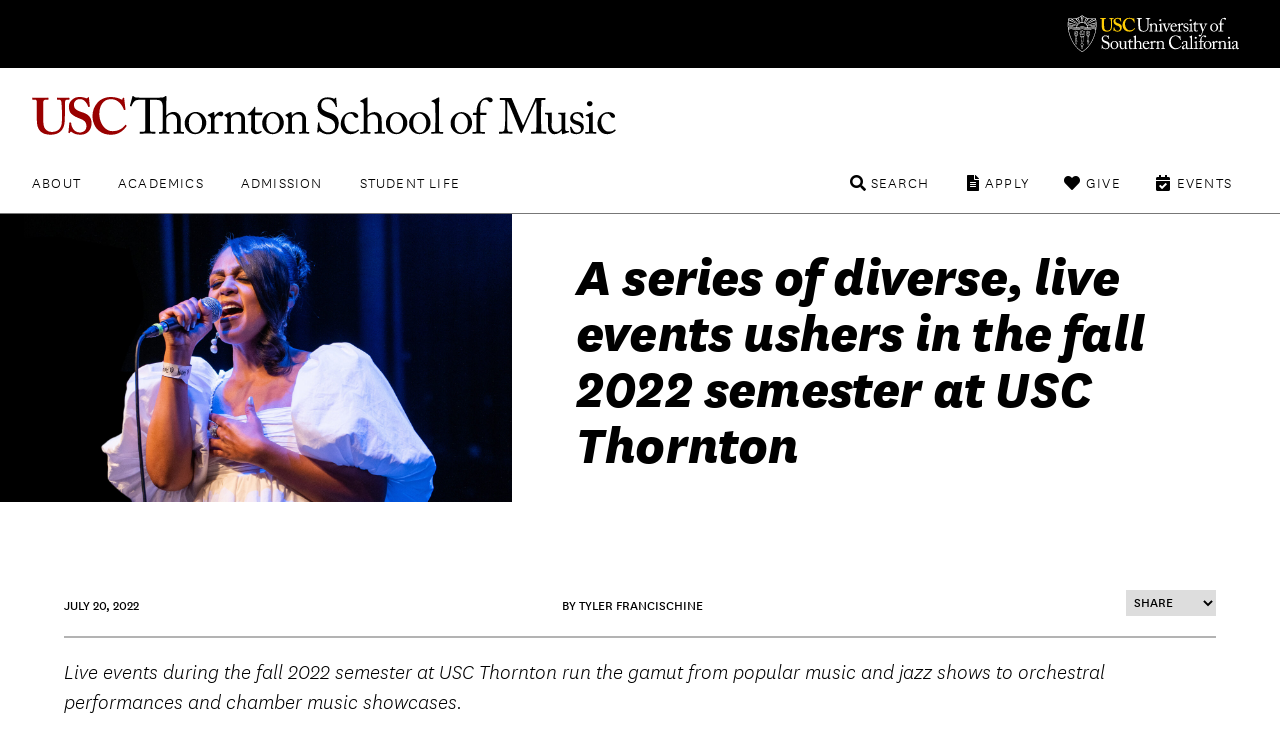

--- FILE ---
content_type: text/html; charset=UTF-8
request_url: https://music.usc.edu/spotlights/fall-2022-events-preview/
body_size: 13923
content:

<!DOCTYPE html>
<!--[if IE 7]>
<html class="ie ie7" lang="en-US">
<![endif]-->
<!--[if IE 8]>
<html class="ie ie8" lang="en-US">
<![endif]-->
<!--[if IE 9]>
<html class="ie ie9" lang="en-US">
<![endif]-->
<!--[if !(IE 7) | !(IE 8) | !(IE 9)  ]><!-->
<html lang="en-US">
<!--<![endif]-->
<head>
<!-- Google Tag Manager -->
<script>(function(w,d,s,l,i){w[l]=w[l]||[];w[l].push({'gtm.start':
new Date().getTime(),event:'gtm.js'});var f=d.getElementsByTagName(s)[0],
j=d.createElement(s),dl=l!='dataLayer'?'&l='+l:'';j.async=true;j.src=
'https://www.googletagmanager.com/gtm.js?id='+i+dl;f.parentNode.insertBefore(j,f);
})(window,document,'script','dataLayer','GTM-PM8C3DB');</script>
<!-- End Google Tag Manager -->	
	<meta charset="UTF-8">
	<meta name="viewport" content="width=device-width, initial-scale=1">
		<meta http-equiv="X-UA-Compatible" content="IE=9; IE=8; IE=7; IE=EDGE">
	<title>
	Fall 2022 Events - USC Thornton</title>
	<link rel="apple-touch-icon" sizes="72x72" href="https://music.usc.edu/wp-content/themes/music-2021/images/apple-touch-icon-small.png">
	<link rel="apple-touch-icon" sizes="144x144" href="https://music.usc.edu/wp-content/themes/music-2021/images/apple-touch-icon.png">
	<link rel="apple-touch-icon" sizes="288x288" href="https://music.usc.edu/wp-content/themes/music-2021/images/apple-touch-icon-retina.png">
			<meta property="og:title" content="A series of diverse, live events ushers in the fall 2022 semester at USC Thornton">
	
	<meta property="og:url" content="https://music.usc.edu/spotlights/fall-2022-events-preview/">
	<meta property="og:type" content="article">
			<meta property="og:image" content="https://music.usc.edu/wp-content/uploads/2022/07/CROPFall-2022-Events-SL1-1600x900.jpg">
			<link rel="pingback" href="https://music.usc.edu/xmlrpc.php">
	<script type="text/javascript">
		base  = "https://music.usc.edu";
		theme = "https://music.usc.edu/wp-content/themes/music-2021/";
		ajax  = "https://music.usc.edu/wp-admin/admin-ajax.php";
	</script>
	<meta name='robots' content='index, follow, max-image-preview:large, max-snippet:-1, max-video-preview:-1' />

	<!-- This site is optimized with the Yoast SEO plugin v22.5 - https://yoast.com/wordpress/plugins/seo/ -->
	<meta name="description" content="A series of diverse, live events ushers in the fall 2022 semester at USC Thornton, spanning a variety of sounds, genres and eras." />
	<link rel="canonical" href="https://music.usc.edu/spotlights/fall-2022-events-preview/" />
	<meta property="og:locale" content="en_US" />
	<meta property="og:type" content="article" />
	<meta property="og:title" content="Fall 2022 Events - USC Thornton" />
	<meta property="og:description" content="A series of diverse, live events ushers in the fall 2022 semester at USC Thornton, spanning a variety of sounds, genres and eras." />
	<meta property="og:url" content="https://music.usc.edu/spotlights/fall-2022-events-preview/" />
	<meta property="og:site_name" content="USC Thornton School of Music" />
	<meta property="article:modified_time" content="2025-01-14T07:24:46+00:00" />
	<meta property="og:image" content="https://music.usc.edu/wp-content/uploads/2022/07/CROPFall-2022-Events-SL1.jpg" />
	<meta property="og:image:width" content="1920" />
	<meta property="og:image:height" content="1080" />
	<meta property="og:image:type" content="image/jpeg" />
	<meta name="twitter:card" content="summary_large_image" />
	<meta name="twitter:label1" content="Est. reading time" />
	<meta name="twitter:data1" content="4 minutes" />
	<script type="application/ld+json" class="yoast-schema-graph">{"@context":"https://schema.org","@graph":[{"@type":"WebPage","@id":"https://music.usc.edu/spotlights/fall-2022-events-preview/","url":"https://music.usc.edu/spotlights/fall-2022-events-preview/","name":"Fall 2022 Events - USC Thornton","isPartOf":{"@id":"https://music.usc.edu/#website"},"primaryImageOfPage":{"@id":"https://music.usc.edu/spotlights/fall-2022-events-preview/#primaryimage"},"image":{"@id":"https://music.usc.edu/spotlights/fall-2022-events-preview/#primaryimage"},"thumbnailUrl":"https://music.usc.edu/wp-content/uploads/2022/07/CROPFall-2022-Events-SL1.jpg","datePublished":"2022-07-20T14:01:00+00:00","dateModified":"2025-01-14T07:24:46+00:00","description":"A series of diverse, live events ushers in the fall 2022 semester at USC Thornton, spanning a variety of sounds, genres and eras.","breadcrumb":{"@id":"https://music.usc.edu/spotlights/fall-2022-events-preview/#breadcrumb"},"inLanguage":"en-US","potentialAction":[{"@type":"ReadAction","target":["https://music.usc.edu/spotlights/fall-2022-events-preview/"]}]},{"@type":"ImageObject","inLanguage":"en-US","@id":"https://music.usc.edu/spotlights/fall-2022-events-preview/#primaryimage","url":"https://music.usc.edu/wp-content/uploads/2022/07/CROPFall-2022-Events-SL1.jpg","contentUrl":"https://music.usc.edu/wp-content/uploads/2022/07/CROPFall-2022-Events-SL1.jpg","width":1920,"height":1080,"caption":"Photo of a popular music singer in white concert attire performs on stage holding a microphone."},{"@type":"BreadcrumbList","@id":"https://music.usc.edu/spotlights/fall-2022-events-preview/#breadcrumb","itemListElement":[{"@type":"ListItem","position":1,"name":"Home","item":"https://music.usc.edu/"},{"@type":"ListItem","position":2,"name":"Spotlights","item":"https://music.usc.edu/spotlights/"},{"@type":"ListItem","position":3,"name":"A series of diverse, live events ushers in the fall 2022 semester at USC Thornton"}]},{"@type":"WebSite","@id":"https://music.usc.edu/#website","url":"https://music.usc.edu/","name":"USC Thornton School of Music","description":"","potentialAction":[{"@type":"SearchAction","target":{"@type":"EntryPoint","urlTemplate":"https://music.usc.edu/?s={search_term_string}"},"query-input":"required name=search_term_string"}],"inLanguage":"en-US"}]}</script>
	<!-- / Yoast SEO plugin. -->


<link rel='dns-prefetch' href='//music.usc.edu' />
<link rel='dns-prefetch' href='//ajax.googleapis.com' />
<link rel='dns-prefetch' href='//code.jquery.com' />
<link rel='dns-prefetch' href='//cdnjs.cloudflare.com' />
<link rel='stylesheet' id='wp-block-library-css' href='https://music.usc.edu/wp-includes/css/dist/block-library/style.min.css' type='text/css' media='all' />
<link rel='stylesheet' id='photoblocks-css' href='https://music.usc.edu/wp-content/plugins/photoblocks-grid-gallery/public/css/photoblocks-public.css' type='text/css' media='all' />
<link rel='stylesheet' id='music-style-css' href='https://music.usc.edu/wp-content/themes/music-2021/style.css' type='text/css' media='screen,print' />
<link rel='stylesheet' id='slider-style-css' href='https://music.usc.edu/wp-content/themes/music-2021/css/splide/splide.min.css' type='text/css' media='screen,print' />
<link rel='stylesheet' id='new-royalslider-core-css-css' href='https://music.usc.edu/wp-content/plugins/new-royalslider/lib/royalslider/royalslider.css' type='text/css' media='all' />
<link rel='stylesheet' id='rsUni-css-css' href='https://music.usc.edu/wp-content/plugins/new-royalslider/lib/royalslider/skins/universal/rs-universal.css' type='text/css' media='all' />
<link rel='stylesheet' id='rsDefault-css-css' href='https://music.usc.edu/wp-content/plugins/new-royalslider/lib/royalslider/skins/default/rs-default.css' type='text/css' media='all' />
<link rel='stylesheet' id='visible_nearby_zoom-css-css' href='https://music.usc.edu/wp-content/plugins/new-royalslider/lib/royalslider/templates-css/rs-visible-nearby-zoom.css' type='text/css' media='all' />
<link rel='stylesheet' id='gallery_with_thumbs_text-css-css' href='https://music.usc.edu/wp-content/plugins/new-royalslider/lib/royalslider/templates-css/rs-gallery-with-text-thumbs.css' type='text/css' media='all' />
<link rel='stylesheet' id='content_slider-css-css' href='https://music.usc.edu/wp-content/plugins/new-royalslider/lib/royalslider/templates-css/rs-content-slider-template.css' type='text/css' media='all' />
<link rel='stylesheet' id='rsMinW-css-css' href='https://music.usc.edu/wp-content/plugins/new-royalslider/lib/royalslider/skins/minimal-white/rs-minimal-white.css' type='text/css' media='all' />
<link rel='stylesheet' id='rsDefaultInv-css-css' href='https://music.usc.edu/wp-content/plugins/new-royalslider/lib/royalslider/skins/default-inverted/rs-default-inverted.css' type='text/css' media='all' />
<link rel='stylesheet' id='visible_nearby_simple-css-css' href='https://music.usc.edu/wp-content/plugins/new-royalslider/lib/royalslider/templates-css/rs-visible-nearby-simple.css' type='text/css' media='all' />
<script type="text/javascript" src="https://music.usc.edu/wp-content/plugins/photoblocks-grid-gallery/public/js/anime.min.js" id="anime-js"></script>
<script type="text/javascript" src="https://ajax.googleapis.com/ajax/libs/jquery/1/jquery.min.js" id="jquery-js"></script>
<script type="text/javascript" src="https://music.usc.edu/wp-content/plugins/photoblocks-grid-gallery/public/js/packery.pkgd.js" id="packery-js"></script>
<script type="text/javascript" src="https://music.usc.edu/wp-content/plugins/photoblocks-grid-gallery/public/js/photoblocks.public.js" id="photoblocks-js"></script>
<link rel='shortlink' href='https://music.usc.edu/?p=90107' />
<link rel="icon" href="https://music.usc.edu/wp-content/uploads/2021/06/cropped-usc-shield-32x32.png" sizes="32x32" />
<link rel="icon" href="https://music.usc.edu/wp-content/uploads/2021/06/cropped-usc-shield-192x192.png" sizes="192x192" />
<link rel="apple-touch-icon" href="https://music.usc.edu/wp-content/uploads/2021/06/cropped-usc-shield-180x180.png" />
<meta name="msapplication-TileImage" content="https://music.usc.edu/wp-content/uploads/2021/06/cropped-usc-shield-270x270.png" />
		<style type="text/css" id="wp-custom-css">
			html {
	scroll-behavior: smooth;
}

.spotlights-template-default .wp-block-image.size-large, .spotlights-template-default .wp-block-image.size-large img {
	width:100%;
}


ul.sortable.people li a {
	flex-direction: row;
}

.page-id-118437 .video-wrapper {
	min-height:430px;
}

#peopleCPT .person h3, #peopleCPT .person .details .person-expertise {
	text-align: center;
}

.hero-title.live h1 {
    font-weight: 900;
    font-family: 'National Extrabold';
    color: white;
}

.video-wrapper.brz-image-fix-16-9 {
	padding-top:0px !important;
}

.spotlight-rsContainer .slide-content h1 a {
  color:#000;
}

.has-small-font-size {
	font-size: 18px;
}

.social ul li.linkedin a:before {
  content: '\f08c'
}

.share-subtitle {
	color:#000 !important;
}

.social ul li.linkedin a:hover:before {
  color: #f00
}

.brz-video.brz-youtube-video  {
	min-height:250px;
}

.spotlight-single .wp-block-button__link {
    background: #900;
    padding: 0.75rem 2rem;
    border-radius: 0.5rem;
    color: #fff;
    text-transform: uppercase;
    letter-spacing: .1rem;
    font-size: .9rem;
    font-weight: 700;
    display: inline-block;
    transition: background .25s ease;
}

.spotlight-title-header h1 {
	color:#000000 !important;
}

.overlay-black a {
    background: none;
    padding: 0;
}

.livestream-list .date-time {
    font-size: 1.125rem;
    text-transform: uppercase;
    margin: 0 0 0.5rem 0;
    line-height: 1.1;
}

.has-white-color {
    color: white;
}

.wp-block-cover .wp-block-cover__inner-container {
	
}

.spotlight-sidebar .wrapper {
	padding:0px !important;
}

.spotlights-page .news-right .spotlight-sidebar h5 a {
	    display: block;
    margin-top: 3px;
}

#peopleCPT .people {   
	display: flex;
  flex-direction: row;
  flex-wrap: wrap;
}

#peopleCPT .person {
	width:25%;
		display: flex;
    flex-direction: row;
    flex-wrap: nowrap;
    justify-content: space-evenly;
    align-items: flex-start;
	margin-top: 50px;
}

#peopleCPT .person h3 {
	font-size: 20px;
  color: rgb(153, 0, 0);
	font-weight: 700;
}

#peopleCPT .person h3:hover {
	text-decoration:underline;
}

#peopleCPT .person a {
	background:none;
    display: flex;
    flex-direction: column;
    align-items: center;	
}

#peopleCPT .person .person-photo{
	margin-right:0 !important;	
	max-width: 55%;
}

#peopleCPT .person hgroup {
	  display: flex;
    flex-direction: column;
    align-items: center;
}

#peopleCPT .person .details {
	padding:0px;
}

#peopleCPT .person .details .person-expertise  {
	color:#000000;
	font-size:20px;
}

#peopleCPT .person img {
	border-radius: 50%;
}





article.story {
    min-height: 110px;
}

@media only screen and (min-width: 48.875em) {
.hero-title.live h1 {
	right:4rem
}
	.footer-main .nav-tertiary {
		max-height:6rem
	}
}

/*Center Image Captions*/
figcaption, .wp-caption-text, .caption {
    text-align: center;
}

.floatLeft {
	float:left;
}


.footer-main .newsletter-form input {
  padding: 1.25rem 3.5rem 1.25rem 1.5rem;
  font-size: 1rem;
  font-weight: 700;
  border-radius: .5rem;
  width: calc(100% + -5rem);
  border: 0.1rem solid #900
}
 .footer-main .newsletter-form input:focus + label  {
  transform: translateY(-2rem);
  opacity: 0;
	border-color: #000;
}

.campaign a {
    display: block;
    font-weight: bold;
    font-size: larger;
    border-bottom: 2px solid #900;
    padding: 10px 0px;
    letter-spacing: 0;
}
.display_archive {
    color: gray;
    font-weight: bold;
    letter-spacing: 1px;
}

#mc_embed_signup #mce-MMERGE6 {
    border: 1px solid #ABB0B2;
    border-radius: 3px;
    padding: 9px;
    width: 100%;
}

.allEventsCTA {
		max-width: 72rem;
    margin-left: auto;
    margin-right: auto;
    text-align: left;
	padding-left: 1rem;
    padding-right: 1rem;
	padding-top:50px;
	padding-bottom:50px;
}

b {
    font-weight: bold !important;
}

.ensembles li a img {
	transition: .25s;
}

.ensembles li a img:hover {
	transform: scale(1.05);
}

em, i {
    font-family: 'National Light Italic' !important;
    font-style: normal;
}

.concert-program-single .eventwave {
  padding-top: 40px;
  background-image: url(images/waveform.svg);
  background-position: center;
  background-repeat: no-repeat;
  background-size: 100%;
  padding-bottom: 440px;
  margin-bottom: -429px;

}

.single-concert_program .wp-block-group__inner-container {
    display: flex;
}

.single-concert_program .wp-block-group__inner-container img {
    width: 25%;
}

.single-concert_program .wp-block-group__inner-container h1 {
      padding-left: 35px;
}

.performer-list {
  width: 100%;
  display: flex;
  flex-direction: column;
}

.performer-list-single {
  display: flex;
  margin-bottom: 16px;
}
.performer-list-single-performer, .performer-list-single-title {
  width: 50%;
}
.program_overview_top {
  margin-bottom: 40px;
}
.performer-list-single p {
    margin-bottom: 3px;
}
.share-body {
	font-size:20px;
}

@media only screen and (max-width: 768px) {
.story-details {
	  float: left;
    width: 50%;
    padding-top: 50px;
	padding-left:
}

.story-details + a {
	    float: right;
    width: 50%;
    display: flex;
    justify-content: space-around;
}

.story-details + a img {
	width:60%;
	    margin-bottom: 30px;
}

.page-wrapper.has-section-menu .sidebar-navigation.no-bg {
	width: 80%;
    max-width: 80% !important;
    padding: 0 10%;
	
}
	
	.spotlight-single .wp-block-cover .spotlight-title-header {
		padding:0
	}
}

 @media not all and (min-resolution:.001dpcm)
{ @supports (-webkit-appearance:none) and (stroke-color:transparent) {
.ui-accordion-header-icon::before { 

}
}}


@media only screen and (max-width: 800px) {
.home .slide {
    display: flex;
    flex-direction: column;
}
	
	
	.slide .slide-content {
		position:relative;
		min-height: 365px;
    display: flex;
    flex-direction: column;
    justify-content: flex-start;		
	}
	
	.page-wrapper h1 {
		margin:0px;
	}
	
	.home .rsOverflow {
		min-height:700px;
	}
	
	#sortable-5051 .ensemble {
		display:flex;
		justify-content: center;
	}
	
#sortable-5051 .ensemble-title {
		text-align:center;	
		padding:1rem;
	}
	
ul.sortable.people li.person a {
	margin-bottom: 20px;
}
	
	ul.sorter li a {
		clear: both;
		margin:0;
	}
	
}





/* ACCESSIBILITY UPDATES
 */
.events-list li .featured-content .date-time-place {
color: #3d3d3d
}

.copyright { color: #3d3d3d
}		</style>
		</head>

<body class="spotlights-template-default single single-spotlights postid-90107 no-js singular has-main-navigation no-widgets category-featured category-spotlights category-uncategorized">
	
<!-- Google Tag Manager (noscript) -->
<noscript><iframe src="https://www.googletagmanager.com/ns.html?id=GTM-PM8C3DB"
height="0" width="0" style="display:none;visibility:hidden"></iframe></noscript>
<!-- End Google Tag Manager (noscript) -->	

<header class="header-main">
	<div class="usc-wrapper">
		<a href="//www.usc.edu" class="usc-logo">University of Southern California</a>
	</div>
	<div class="site-nav-wrapper">
		<div class="site-title"><a href="https://music.usc.edu/">USC Thornton School of Music</a></div>
		<a class="menu-toggle" href="#nav-main">Menu</a>
		<div class="top-menu">
			<nav id="nav-primary" class="nav-primary"><ul><li id="menu-item-3249" class="menu-item menu-item-type-post_type menu-item-object-page menu-item-3249"><a href="https://music.usc.edu/about/">About</a></li>
<li id="menu-item-3250" class="menu-item menu-item-type-post_type menu-item-object-page menu-item-3250"><a href="https://music.usc.edu/departments/">Academics</a></li>
<li id="menu-item-3251" class="menu-item menu-item-type-post_type menu-item-object-page menu-item-3251"><a href="https://music.usc.edu/admission/">Admission</a></li>
<li id="menu-item-61017" class="menu-item menu-item-type-post_type menu-item-object-page menu-item-61017"><a href="https://music.usc.edu/students/">Student Life</a></li>
</ul></nav><nav id="nav-secondary" class="nav-secondary"><ul><li id="menu-item-91637" class="events menu-item menu-item-type-post_type menu-item-object-page menu-item-91637"><a href="https://music.usc.edu/events/">Events</a></li>
<li id="menu-item-61020" class="give menu-item menu-item-type-post_type menu-item-object-page menu-item-61020"><a href="https://music.usc.edu/giving/">Give</a></li>
<li id="menu-item-61019" class="apply menu-item menu-item-type-post_type menu-item-object-page menu-item-61019"><a href="https://music.usc.edu/admission/">Apply</a></li>
<li id="menu-item-61018" class="search menu-item menu-item-type-custom menu-item-object-custom menu-item-61018"><a href="#search">Search</a></li>
</ul></nav>		</div>
		<div class="search-container">	<form role="search" method="get" class="search-form" id="music-search" action="https://music.usc.edu/">		<label class="sr-only" for="search-query">Search USC Thornton</label>		<input type="text" name="s" class="search-query" id="search-query" placeholder="">		<button type="submit" name="search" class="search-button"><span class="arrow">search</span></button>	</form></div>		<div class="dropdowns">
			<div class="dd" data-dropdown="About">
			<li id="custom_html-3" class="widget_text widget widget_custom_html"><div class="textwidget custom-html-widget"><!-- ABOUT --------------------------------- -->

<div class="column">
	<h3><a href="/about/">Overview</a></h3>
	<ul>
		<li><a href="/about/">About USC Thornton</a></li>
		<li><a href="/about/history/">Historical Highlights</a></li>
		<li><a href="/viewbook/">Viewbook</a></li>
		<li><a href="/about/office-of-the-dean/">Office of the Dean</a></li>
		<li><a href="/about/senior-leadership/">Senior Leadership</a></li>
		<li><a href="/about/usc-thornton-board-of-councilors/">Board of Councilors</a></li>
		<li><a href="/international-programs/">International Programs</a></li>
		<li><a href="/alumni/">USC Thornton Alumni</a></li>
	</ul>
</div>

<div class="column">
	<h3><a href="/faculty/">Faculty</a></h3>
	<ul>
		<li><a href="/faculty/">All USC Thornton Faculty</a></li>
		<li><a href="/faculty/classical-performance-studies-faculty/">Classical Performance &amp; Composition</a></li>
		<li><a href="/faculty/contemporary-music-faculty/">Contemporary Music</a></li>
		<li><a href="/faculty/scholarly-and-professional-studies-faculty/">Research and Scholarly Studies</a></li>
		<li><a href="/faculty/special-faculty/">Special Faculty Appointments</a></li>
	</ul>
</div>

<div class="aux-links">
	<ul>
		<li><a href="/giving/">Giving to Thornton</a></li>
		<li><a href="/this-week-thornton/">This Week @ USC Thornton</a></li>
		<li><a href="/contact/">Contact Us</a></li>
	</ul>
</div>
</div></li>
			</div>

			<div class="dd" data-dropdown="Academics">
			<li id="custom_html-4" class="widget_text widget widget_custom_html"><div class="textwidget custom-html-widget"><!-- ACADEMICS --------------------------------- -->

<div class="column">
	<h3><a href="#">Undergraduate Programs</a></h3>
	<ul>
		<li><a href="/departments/choral-music">Choral Music</a></li>
		<li><a href="/departments/classical-guitar">Classical Guitar</a></li>
		<li><a href="/departments/composition/">Composition</a></li>
		<li><a href="/departments/jazz-studies">Jazz Studies</a></li>
		<li><a href="/departments/keyboard-studies/">Keyboard Studies</a></li>
		<li><a href="/departments/music-industry/">Music Industry</a></li>
		<li><a href="/departments/music-technology/">Music Technology</a></li>
		<li><a href="/departments/popular-music/">Popular Music</a></li>
		<li><a href="/departments/strings/">Strings</a></li>
		<li><a href="/departments/vocal-arts-opera/">Vocal Arts &amp; Opera</a></li>
		<li><a href="/departments/winds-percussion/">Winds &amp; Percussion</a></li>

	</ul>
</div>

<div class="column">
	<h3><a href="#">Graduate &amp; Doctoral Programs</a></h3>
	<ul>
		<li><a href="/departments/arts-leadership/">Arts Leadership</a></li>
		<li><a href="/departments/choral-sacred-music/">Choral Music</a></li>
		<li><a href="/departments/classical-guitar/">Classical Guitar</a></li>
		<li><a href="/departments/composition/">Composition</a></li>
		<li><a href="/departments/early-music-performance/">Early Music Performance</a></li>
		<li><a href="/departments/jazz-studies">Jazz Studies</a></li>
		<li><a href="/departments/keyboard-collaborative-arts">Keyboard Collaborative Arts</a></li>
		<li><a href="/departments/keyboard-studies/">Keyboard Studies</a></li>
		<li><a href="/departments/music-industry/">Music Industry</a></li>
		<li><a href="/departments/musicology/">Musicology</a></li>
		<li><a href="/departments/music-teaching-learning/">Music Teaching &amp; Learning</a></li>
		<li><a href="/departments/organ-studies/">Organ Studies</a></li>
		<li><a href="/departments/screen-scoring/">Screen Scoring</a></li>
		<li><a href="/departments/strings/">Strings</a></li>
		<li><a href="/departments/studio-guitar/">Studio Guitar</a></li>
		<li><a href="/departments/vocal-arts-opera/">Vocal Arts &amp; Opera</a></li>
		<li><a href="/departments/winds-percussion/">Winds &amp; Percussion</a></li>
	</ul>
</div>

<div class="column">
	<h3><a href="#">Graduate Certificate &amp; Artist Diplomas</a></h3>
	<ul>
		<li><a href="/departments/arts-leadership/">Arts Leadership</a></li>
		<li><a href="/departments/classical-guitar/">Classical Guitar</a></li>
		<li><a href="/departments/early-music-performance/">Early Music Performance</a></li>
		<li><a href="/departments/jazz-studies">Jazz Studies</a></li>
		<li><a href="/departments/keyboard-collaborative-arts">Keyboard Collaborative Arts</a></li>
		<li><a href="/departments/keyboard-studies/">Keyboard Studies</a></li>
		<li><a href="/departments/organ-studies/">Organ Studies</a></li>
		<li><a href="/departments/strings/">Strings</a></li>
		<li><a href="/departments/studio-guitar/">Studio Guitar</a></li>
		<li><a href="/departments/vocal-arts-opera/">Vocal Arts &amp; Opera</a></li>
		<li><a href="/departments/winds-percussion/">Winds &amp; Percussion</a></li>
	</ul>
</div>


<div class="aux-links">
	<ul>
		<li><a href="/departments/chamber-music">Chamber Music</a></li>
		<li><a href="/departments/community-engagement/">Community Engagement</a></li>
		<li><a href="/ensembles/">Ensembles</a></li>
		<li><a href="/departments/minors-and-electives/">General Education, Minors, & Electives</a></li>
		<li><a href="/international-programs/">International Programs</a></li>
		<li><a href="https://music.usc.edu/departments/polish-music-center/">Polish Music Center</a></li>
		<li><a href="/the-classical-redesign/">The Classical ReDesign</a></li>
	</ul>
</div>




</div></li>
			</div>

			<div class="dd" data-dropdown="Admission">
			<li id="custom_html-6" class="widget_text widget widget_custom_html"><div class="textwidget custom-html-widget"><!-- ADMISSION --------------------------------- -->

<div class="column">
	<h3><a href="/">Undergraduate</a></h3>
	<ul>
		<li><a href="/admissions-undergraduate/">How to Apply</a></li>
		<li><a href="/admission/deadlines/">Application Deadlines</a></li>
		<li><a href="/admission/international/">International Applicants</a></li>
		<li><a href="/admission/student-ambassadors/">Student Ambassadors</a></li>
	</ul>
</div>

<div class="column">
	<h3><a href="/">Graduate</a></h3>
	<ul>
		<li><a href="/admissions-graduate-student/">How to Apply</a></li>
		<li><a href="/admission/deadlines/">Application Deadlines</a></li>
		<li><a href="/admission/international/">International Applicants</a></li>
	</ul>
</div>

<div class="column">
	<h3><a href="/">Current USC Students</a></h3>
	<ul>
		<li><a href="/admission/minors/">Undergraduate Minors</a></li>
		<li><a href="/admissions-current-usc-student/">Change or Addition of Undergraduate Major</a></li>
	</ul>
</div>

<div class="column">
	<h3><a href="/">Resources</a></h3>
	<ul>
		<li><a href="/admission/admissionevents/">Admission Events</a></li>
		<li><a href="/admission/testscore/">Test Score Guidelines</a></li>
		<li><a href="/admission/transfer/">Transferring to Thornton</a></li>
		<li><a href="/admission/finaid/">Financial Aid</a></li>
		<li><a href="/viewbook/">Thornton Viewbook</a></li>
		<li><a href="/admission/contact/">Contact the Office of Admission</a></li>
	</ul>
</div>

<div class="aux-links">
	<ul>
		<li><a href="https://admission.usc.edu/contact/request-for-information/">Request Undergraduate Information</a></li>
		<li><a href="/admission/graduate-inquiry-form/">Request Graduate Information</a></li>
	</ul>
</div>
</div></li>
			</div>

			<div class="dd" data-dropdown="Student Life">
			<li id="custom_html-10" class="widget_text widget widget_custom_html"><div class="textwidget custom-html-widget"><!-- STUDENTLIFE --------------------------------- -->

<div class="column">
	<h3><a href="#">Campus Experience</a></h3>
	<ul>
		<li><a href="/campus-experience/">Campus Overview</a></li>
		<li><a href="/visiting-thornton/">Visiting USC Thornton</a></li>
		<li><a href="/health-wellness/">Health & Wellness</a></li>
<li><a href="/about/halls/">Performance Halls</a></li>
<li><a href="https://libraries.usc.edu/locations/music-library">Music Library</a></li>
	</ul>
</div>

<div class="column">
	<h3><a href="#">Events</a></h3>
	<ul>
	<li><a href="/ensembles/">Ensembles</a></li>
		<li><a href="/events/">Event Listings</a></li>
		<li><a href="/nina-simone-beyond-category/">Nina Simone: Beyond Category</a></li>
		<li><a href="/quincy-jones-beyond-category/">Quincy Jones: Beyond Category</a></li>
<li><a href="/signature-series/">Signature Series</a></li>
<li><a href="/thornton-commencement-2026/">Thornton Commencement</a></li>
			</ul>
		</div>

<div class="column">
	<h3><a href="#">Resources</a></h3>
	<ul>
		<li><a href="/students/">Student Affairs</a></li>
		<li><a href="/thornton-student-council/">Thornton Student Council</a></li>
		<li><a href="https://classes.usc.edu/">Schedule of Classes</a></li>
<li><a href="https://catalogue.usc.edu/">USC Catalogue</a></li>
<li><a href="/visiting-thornton/">Map & Directions</a></li>
<li><a href="/operations/">Operations, Production, & Technology</a></li>
<li><a href="/emergency-information/"> Emergency Information</a></li>
</ul>
</div>
</div></li>
			</div>


		</div>
	</div>
</header>
<section class="page-content spotlight-single">
				<div class="wp-block-cover">
					<div class="spotlight-image-header">
						<img src="https://music.usc.edu/wp-content/uploads/2022/07/CROPFall-2022-Events-SL1-1600x900.jpg" alt="Photo of a popular music singer in white concert attire performs on stage holding a microphone. " />
					</div>
					<div class="spotlight-title-header">

							<h1 class="has-text-align-left has-medium-font-size">A series of diverse, live events ushers in the fall 2022 semester at USC Thornton</h1>
							
					</div>
				</div>


				<div class="spotlight-info content-width">
					<time datetime=1658300460>July 20, 2022</time>					<p>
						By
						Tyler Francischine					</p>

					<div class="social">
												<select class="share-spotlights" onchange="window.open(this.value, '_blank')">
							<option value="#">Share</option>
							<option value="//www.facebook.com/sharer.php?u=https%3A%2F%2Fmusic.usc.edu%2Fspotlights%2Ffall-2022-events-preview%2F&t=A+series+of+diverse%2C+live+events+ushers+in+the+fall+2022+semester+at+USC+Thornton">Facebook</option>
							<option value="//twitter.com/home?status=A+series+of+diverse%2C+live+events+ushers+in+the+fall+2022+semester+at+USC+Thornton via https%3A%2F%2Fmusic.usc.edu%2Fspotlights%2Ffall-2022-events-preview%2F">Twitter</option>
							<option value="mailto:?subject=USC%20Thornton%20School%20of%20Music:%20A%20series%20of%20diverse,%20live%20events%20ushers%20in%20the%20fall%202022%20semester%20at%20USC%20Thornton&body=Read%20'A%20series%20of%20diverse,%20live%20events%20ushers%20in%20the%20fall%202022%20semester%20at%20USC%20Thornton'%20on%20USC%20Thornton%20School%20of%20Music%0D%0A%0D%0AA%20series%20of%20diverse,%20live%20events%20ushers%20in%20the%20fall%202022%20semester%20at%20USC%20Thornton.%0D%0A%0D%0Ahttps%3A%2F%2Fmusic.usc.edu%2Fspotlights%2Ffall-2022-events-preview%2F">Email</option>
						</select>
					</div><!--share-->
				</div>

		<div class="wp-container-9 wp-block-group content-width spotlight-content">

			
<figure class="wp-block-image size-large"><a href="https://music.usc.edu/wp-content/uploads/2022/07/Fall-2022-Events-SL1.jpg"><img fetchpriority="high" decoding="async" width="1024" height="576" src="https://music.usc.edu/wp-content/uploads/2022/07/Fall-2022-Events-SL1-1024x576.jpg" alt="Popular singer in concert attire performs on stage with an illustrated collage of symphonic &amp; classical music behind them." class="wp-image-90125" srcset="https://music.usc.edu/wp-content/uploads/2022/07/Fall-2022-Events-SL1-1024x576.jpg 1024w, https://music.usc.edu/wp-content/uploads/2022/07/Fall-2022-Events-SL1-300x169.jpg 300w, https://music.usc.edu/wp-content/uploads/2022/07/Fall-2022-Events-SL1-768x432.jpg 768w, https://music.usc.edu/wp-content/uploads/2022/07/Fall-2022-Events-SL1-1536x864.jpg 1536w, https://music.usc.edu/wp-content/uploads/2022/07/Fall-2022-Events-SL1-1600x900.jpg 1600w, https://music.usc.edu/wp-content/uploads/2022/07/Fall-2022-Events-SL1-800x450.jpg 800w, https://music.usc.edu/wp-content/uploads/2022/07/Fall-2022-Events-SL1.jpg 1920w" sizes="(max-width: 1024px) 100vw, 1024px" /></a></figure>



<p><em>Live events during the fall 2022 semester at USC Thornton run the gamut from popular music and jazz shows to orchestral performances and chamber music showcases.</em></p>



<div style="height:15px" aria-hidden="true" class="wp-block-spacer"></div>



<hr class="wp-block-separator has-alpha-channel-opacity is-style-wide"/>



<div style="height:15px" aria-hidden="true" class="wp-block-spacer"></div>



<p>Beginning on September 9 and running through December 10, the USC Thornton School of Music fall 2022 live performance season spans a variety of sounds, genres and eras, treating audiences to performances marked by students’ abundant talents and unwavering dedication to their craft.</p>



<p>The season kicks off when the <a href="https://music.usc.edu/usc-thornton-symphony-orchestra/">USC Thornton Symphony</a>, led by Artistic Leader and Principal Conductor of the USC Thornton Orchestras <a href="https://music.usc.edu/carl-st-clair/">Carl St.Clair</a>, takes the Bovard Auditorium stage for a performance of Maurice Ravel’s “Daphnis et Chloe, Suite. No. 2” and “Pictures at An Exhibition,” composed by Modest Mussorgsky and arranged by Ravel.</p>



<p>Learn more about the fall 2022 event calendar in the highlights below, and see the full list at Thornton’s online events hub,&nbsp;<a href="https://music.usc.edu/events/">Thornton/LIVE.</a></p>



<p>Stay tuned for more information on the event season – including individual event programs and shifts to local and county health and safety guidelines due to the COVID-19 pandemic – in the coming weeks.</p>



<div style="height:15px" aria-hidden="true" class="wp-block-spacer"></div>



<h3 class="wp-block-heading">Event Highlights</h3>



<div style="height:15px" aria-hidden="true" class="wp-block-spacer"></div>



<h4 class="wp-block-heading">Jazz nights</h4>



<p>The storied Jazz Nights at Carson series begins on September 26 with a performance by the <a href="https://music.usc.edu/usc-thornton-jazz-honors-combo/">Thornton Honors Combo</a>, with <a href="https://music.usc.edu/departments/jazz-studies/">Jazz Studies</a> Department Chair and Professor <a href="https://music.usc.edu/jason-goldman/">Jason Goldman</a> at the helm. One week later, percussionist and Thornton Jazz Studies faculty member <a href="https://music.usc.edu/aaron-serfaty/">Aarón Serfaty</a> leads <a href="https://music.usc.edu/alaje-afro-latin-american-jazz-ensemble/">ALAJE, the Afro-American Jazz Ensemble</a>, in a live performance at the Carson Center. Jazz nights continue on most Mondays throughout the semester.&nbsp;</p>



<div style="height:10px" aria-hidden="true" class="wp-block-spacer"></div>



<h4 class="wp-block-heading">USC Thornton orchestra program</h4>



<p>On October 7, resident conductor <a href="https://music.usc.edu/sharon-lavery/">Sharon Lavery</a> leads <a href="https://music.usc.edu/usc-thornton-winds/">USC Thornton Winds</a> in a celebration of Thornton’s Composition program, featuring wind arrangements of “O Magnum Mysterium,” the lauded choral work composed by USC Distinguished Professor Emeritus <a href="https://music.usc.edu/morten-lauridsen/">Morten Lauridsen</a>, as well as “Mariachitlan,” a recent, Latin GRAMMY-nominated work by Thornton Composition Program faculty member <a href="https://music.usc.edu/juan-pablo-contreras/">Juan Pablo Contreras.</a></p>



<p>Among many highlights that can be found at Thornton’s online events hub,&nbsp;<a href="https://music.usc.edu/events/">Thornton/LIVE</a>, Thornton Professor of <a href="https://music.usc.edu/departments/composition/">Composition</a> <a href="https://music.usc.edu/frank-ticheli/">Frank Ticheli</a> conducts new music ensemble <a href="https://music.usc.edu/thornton-edge/">Thornton Edge</a> in a pair of performances on October 4 and November 15 that celebrates works composed by Thornton students and alumni.</p>



<div style="height:10px" aria-hidden="true" class="wp-block-spacer"></div>



<h4 class="wp-block-heading">Chamber music showcases</h4>



<p>From November 28 to December 1, a series of chamber music showcases is curated by faculty members and students in classical guitar, strings, vocal arts and winds &amp; percussion.</p>



<div style="height:15px" aria-hidden="true" class="wp-block-spacer"></div>



<figure class="wp-block-image size-large"><a href="https://music.usc.edu/wp-content/uploads/2022/07/x3_Layout-Fall2022-Exp.jpg"><img decoding="async" width="1024" height="400" src="https://music.usc.edu/wp-content/uploads/2022/07/x3_Layout-Fall2022-Exp-1024x400.jpg" alt="Three images tiled next to each other of an early music harp, jazz orchestra playing horn instruments and a choir singing outdoors in concert attire." class="wp-image-90131" srcset="https://music.usc.edu/wp-content/uploads/2022/07/x3_Layout-Fall2022-Exp-1024x400.jpg 1024w, https://music.usc.edu/wp-content/uploads/2022/07/x3_Layout-Fall2022-Exp-300x117.jpg 300w, https://music.usc.edu/wp-content/uploads/2022/07/x3_Layout-Fall2022-Exp-768x300.jpg 768w, https://music.usc.edu/wp-content/uploads/2022/07/x3_Layout-Fall2022-Exp-1536x600.jpg 1536w, https://music.usc.edu/wp-content/uploads/2022/07/x3_Layout-Fall2022-Exp-1600x625.jpg 1600w, https://music.usc.edu/wp-content/uploads/2022/07/x3_Layout-Fall2022-Exp-800x313.jpg 800w, https://music.usc.edu/wp-content/uploads/2022/07/x3_Layout-Fall2022-Exp.jpg 1920w" sizes="(max-width: 1024px) 100vw, 1024px" /></a><figcaption class="wp-element-caption">(From left to right) Baroque Sinfonia performs at Newman Hall in March 2019, jazz studies faculty member Bob Mintzer leads the USC Thornton Jazz Orchestra, the USC Chamber Singers gather for a photoshoot on the University Park campus of USC. (Photo credits: Chris O&#8217;Brien; Dario Griffin; Ben Gibbs)</figcaption></figure>



<div style="height:15px" aria-hidden="true" class="wp-block-spacer"></div>



<h4 class="wp-block-heading">Popular music</h4>



<p>At the Third-year <a href="https://music.usc.edu/departments/popular-music/">Popular Music</a> Showcase on December 2, students use information they’ve amassed in their first two years of foundational study to perform original music that they’ve written, arranged and produced during masterclass instruction at the historic&nbsp;<a href="https://music.usc.edu/lessons-in-mastering-the-recording-studio/">Village Studios</a>&nbsp;in West L.A.&nbsp;&nbsp;</p>



<p>A pair of Second-year Popular Music Showcases on October 6 and December 3, as well as a First-year Showcase on October 12, will feature students’ talents in songwriting and performance.</p>



<div style="height:10px" aria-hidden="true" class="wp-block-spacer"></div>



<h4 class="wp-block-heading">Choral performances</h4>



<p><a href="https://music.usc.edu/usc-thornton-chamber-singers/">The USC Thornton Chamber Singers</a> and the <a href="https://music.usc.edu/usc-thornton-concert-choir/">USC Thornton Concert Choir</a> present an evening of choral music that explores the complexity of human emotions on October 21. The Concert Choir performs masterworks like Sydney Guillaume’s “Amwe” and Zoltan Kodaly’s “Jesus and the Traders.” The Chamber Singers&#8217; program features works by USC Thornton composition graduates Lansing McCloskey and Saunder Choi and LA Master Chorale Swan Family Artist-in-Residence Reena Esmail.&nbsp;</p>



<div style="height:10px" aria-hidden="true" class="wp-block-spacer"></div>



<h4 class="wp-block-heading">Early music performed live</h4>



<p>On October 7, <a href="https://music.usc.edu/departments/musicology/">Thornton Musicology Department</a> Chair <a href="https://music.usc.edu/adam-knight-gilbert/">Adam Knight Gilbert</a> leads Collegium Musicum, USC’s small ensemble that specializes in Medieval and Renaissance music, in&nbsp;<em>Hoy comamos y bebamos!</em> Music of Renaissance Spain.</p>



<div style="height:10px" aria-hidden="true" class="wp-block-spacer"></div>



<h4 class="wp-block-heading">The USC Polish Music Center presents the 2022 Paderewski Lecture-Recital</h4>



<p>Contemporary European composer Hanna Kulenty visits on October 9 to give a talk, and she’ll hear her works performed by USC Thornton’s professional and student-musicians.</p>



<div style="height:15px" aria-hidden="true" class="wp-block-spacer"></div>



<hr class="wp-block-separator has-alpha-channel-opacity is-style-wide"/>



<div style="height:15px" aria-hidden="true" class="wp-block-spacer"></div>



<h4 class="wp-block-heading">Learn More&nbsp;</h4>



<p>Learn more about the fall 2022 event calendar at Thornton’s online events hub,&nbsp;<a href="https://music.usc.edu/events/">Thornton/LIVE</a>.</p>



<h4 class="wp-block-heading">Admission And Attendance Guidelines</h4>



<p><em>For the health and safety of the USC Thornton community, the school is following attendance guidelines of the university and the county of Los Angeles for our events. Currently, unless otherwise noted, USC Thornton’s events are free and open to the public, and no RSVP is required.<br>&nbsp;<br>Based on shifting health and safety considerations, our guidelines may change in the future. Please be sure to check out our&nbsp;</em><a href="https://music.usc.edu/attendance-guidelines/" target="_blank" rel="noreferrer noopener"><em>attendance guidelines</em></a><em>&nbsp;webpage for updates before attending an event at USC Thornton.</em></p>



<div style="height:15px" aria-hidden="true" class="wp-block-spacer"></div>

			<div class="news-tags">
				<span class="tag-title">TAGS:</span>
			<span>Classical Performance and Composition<span>,</span> </span><span>Composition<span>,</span> </span><span>Contemporary Music<span>,</span> </span><span>Early Music Performance<span>,</span> </span><span>Jazz Studies<span>,</span> </span><span>Polish Music Center<span>,</span> </span><span>Popular Music<span>,</span> </span><span>Research and Scholarly Studies<span>,</span> </span><span>Strings<span>,</span> </span><span>USC Thornton Symphony<span>,</span> </span><span>Winds and Percussion<span>,</span> </span></div>		</div>

		<div class="spotlights-subscribe content-width">

			<h4>Never miss a story</h4>
			<p>
				Subscribe to USC Thornton’s e-newsletter
			</p>

			<a href="/this-week-thornton/">Subscribe</a>

		</div>

		<div class="related-spotlights content-width">
			<h5>Related Spotlights <a href="/spotlights/">See All</a></h5>
			<div class="related-spotlights-wrapper">
									<div class="related-spotlight-post">
						<a href="https://music.usc.edu/spotlights/celebrating-usc-thornton-fall-semester-2025/">
							<div class="related-spotlight-image">
								<img src="https://music.usc.edu/wp-content/uploads/2025/12/1440x1080-Spotlight-200x200.png" />

							</div>
							<div class="related-spotlight-content">
								<h5>Celebrating the Fall Semester</h5>
								<p>The pioneering, boundary-defying spirit of USC Thornton is celebrated at the closing of another exhilarating semester.</p>
							</div>
						</a>
				</div>
										<div class="related-spotlight-post">
						<a href="https://music.usc.edu/spotlights/international-student-collaboration/">
							<div class="related-spotlight-image">
								<img src="https://music.usc.edu/wp-content/uploads/2025/12/Ivory-Trio-200x200.jpg" />

							</div>
							<div class="related-spotlight-content">
								<h5>Chamber Music Thrives in France with International Student Collaboration</h5>
								<p>USC Thornton and the Paris Conservatoire come together to transform a rural area of France each summer.</p>
							</div>
						</a>
				</div>
								</div>
		</div>


</section>

<footer class="footer-main">
	<h3 class="school"><a href="https://music.usc.edu/">USC Thornton School of Music</a></h3>
	<div class="recap-menu">
		<nav id="nav-primary-recap" class="nav-primary"><ul><li class="menu-item menu-item-type-post_type menu-item-object-page menu-item-3249"><a href="https://music.usc.edu/about/">About</a></li>
<li class="menu-item menu-item-type-post_type menu-item-object-page menu-item-3250"><a href="https://music.usc.edu/departments/">Academics</a></li>
<li class="menu-item menu-item-type-post_type menu-item-object-page menu-item-3251"><a href="https://music.usc.edu/admission/">Admission</a></li>
<li class="menu-item menu-item-type-post_type menu-item-object-page menu-item-61017"><a href="https://music.usc.edu/students/">Student Life</a></li>
</ul></nav><nav id="nav-secondary-recap" class="nav-secondary"><ul><li class="events menu-item menu-item-type-post_type menu-item-object-page menu-item-91637"><a href="https://music.usc.edu/events/">Events</a></li>
<li class="give menu-item menu-item-type-post_type menu-item-object-page menu-item-61020"><a href="https://music.usc.edu/giving/">Give</a></li>
<li class="apply menu-item menu-item-type-post_type menu-item-object-page menu-item-61019"><a href="https://music.usc.edu/admission/">Apply</a></li>
<li class="search menu-item menu-item-type-custom menu-item-object-custom menu-item-61018"><a href="#search">Search</a></li>
</ul></nav>	</div>
	<div class="footer-navigation">
		<div class="contact-us">
		<div id="text-2" class="widget widget_text">			<div class="textwidget"><p>Los Angeles, CA 90089-1441<br />
Office: (213) 740-6935<br />
Admission: (213) 740-8986</p>
</div>
		</div>	
		</div>
		<div class="tertiary">
			<nav id="nav-tertiary" class="nav-tertiary"><ul><li id="menu-item-109846" class="menu-item menu-item-type-post_type menu-item-object-page menu-item-109846"><a href="https://music.usc.edu/alumni/">Alumni</a></li>
<li id="menu-item-109845" class="menu-item menu-item-type-post_type menu-item-object-page menu-item-109845"><a href="https://music.usc.edu/contact/">Contact</a></li>
<li id="menu-item-127864" class="menu-item menu-item-type-custom menu-item-object-custom menu-item-127864"><a href="/category/news/">News</a></li>
<li id="menu-item-127863" class="menu-item menu-item-type-custom menu-item-object-custom menu-item-127863"><a href="/spotlights/">Spotlights</a></li>
<li id="menu-item-164798" class="menu-item menu-item-type-post_type menu-item-object-page menu-item-164798"><a href="https://music.usc.edu/sharewiththornton/">Share with USC Thornton</a></li>
</ul></nav>		</div>
		<div class="subscribe">
		<div id="custom_html-2" class="widget_text widget widget_custom_html"><div class="textwidget custom-html-widget"><style>.footer-main .newsletter-form input {
  padding: 1.25rem 3.5rem 1.25rem 1.5rem;
  font-size: 1rem;
  font-weight: 700;
  border-radius: .5rem;
  width: calc(100% + -5rem);
  border: 0.1rem solid #900
}
 .footer-main .newsletter-form input:not(:placeholder-shown) + label  {
  transform: translateY(-2rem);
  opacity: 0;
	border-color: #000;
}</style><form class="newsletter-form" action="https://usc.us14.list-manage.com/subscribe/post?u=542bd0e1affe88b1c752a52ed&amp;id=e8cc0f7d1f" method="post">
<input type="email" name="EMAIL" id="signup" value="" placeholder=" "><label for="signup">Subscribe to USC Thornton</label><button
    type="submit" name="newsletter-submit" class="newsletter-submit"><span class="arrow">sign up</span></button>
</form></div></div>	
		</div>
	</div>
	<div id="social" class="social"><ul><li id="menu-item-61029" class="twitter menu-item menu-item-type-custom menu-item-object-custom menu-item-61029"><a target="_blank" rel="noopener" href="https://twitter.com/USCThornton">Twitter</a></li>
<li id="menu-item-61030" class="facebook menu-item menu-item-type-custom menu-item-object-custom menu-item-61030"><a target="_blank" rel="noopener" href="https://www.facebook.com/uscthornton?ref=ts">Facebook</a></li>
<li id="menu-item-61031" class="instagram menu-item menu-item-type-custom menu-item-object-custom menu-item-61031"><a target="_blank" rel="noopener" href="https://www.instagram.com/uscthornton">Instagram</a></li>
<li id="menu-item-64170" class="youtube menu-item menu-item-type-custom menu-item-object-custom menu-item-64170"><a target="_blank" rel="noopener" href="https://www.youtube.com/user/USCThornton">YouTube</a></li>
<li id="menu-item-126156" class="linkedin menu-item menu-item-type-custom menu-item-object-custom menu-item-126156"><a target="_blank" rel="noopener" href="https://www.linkedin.com/school/uscthornton/">LinkedIn</a></li>
</ul></div>	<div class="copyright">
		<div>
			<a href="https://eeotix.usc.edu/notice-of-non-discrimination/">Notice of Non-Discrimination</a>
		</div> 
		<div>
			&bull;
		</div>
		<div>
			<a href="https://www.usc.edu/pages/usc-privacy-notice/">Privacy Notice</a>
		</div>
		<div>
			&bull;
		</div>		
		<div>
			<a href="https://accessibility.usc.edu/accessibility-at-usc/digital-accessibility/">Digital Accessibility</a>
		</div>		
		<div>
			&bull;
		</div>
		<div>
		2026 University of Southern California
		</div>
	</div>
</footer>
<script>document.body.classList.remove("no-js");</script><script type="text/javascript" src="https://code.jquery.com/ui/1.13.2/jquery-ui.js" id="jqueryUI-js"></script>
<script type="text/javascript" src="https://music.usc.edu/wp-content/plugins/new-royalslider/lib/royalslider/jquery.royalslider.min.js" id="new-royalslider-main-js-js"></script>
<script type="text/javascript" src="https://music.usc.edu/wp-content/themes/music-2021/js/music.js" id="music_actions-js"></script>
<script type="text/javascript" src="//cdnjs.cloudflare.com/ajax/libs/magnific-popup.js/1.1.0/jquery.magnific-popup.min.js" id="popup-js"></script>
</body>
</html>
